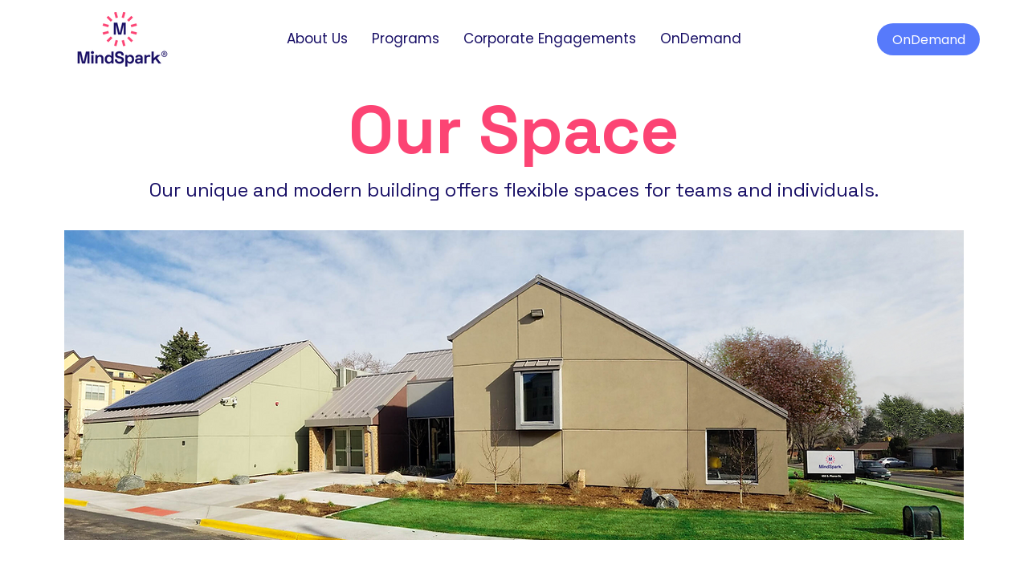

--- FILE ---
content_type: text/javascript
request_url: https://cdp.customer.io/v1/projects/542bccb67e1bf3a8deec/settings
body_size: 66
content:
{"integrations":{"Customer.io Data Pipelines":{"addBundledMetadata":false,"apiHost":"cdp.customer.io/v1","apiKey":"542bccb67e1bf3a8deec","protocol":"https"}},"metrics":{"sampleRate":0},"remotePlugins":null}

--- FILE ---
content_type: text/javascript; charset=utf-8
request_url: https://w-gcr-app.herokuapp.com/get_script/c82037f9-600a-4e4f-92e5-5dd38f43a594.js
body_size: 13769
content:
(function() {
    class Utils {
        static isLocalStorageAvailable(){
            let test = 'test';
            try {
                localStorage.setItem(test, test);
                localStorage.removeItem(test);
                return true;
            } catch(e) {
                return false;
            }
        }

        static addCSSToPage(cssToAdd) {
            let styleSheet = document.createElement("style");
            styleSheet.innerHTML = cssToAdd;
            document.head.appendChild(styleSheet);
        }

        static setLsWithExpiry(key, value, ttl) {
            if (Utils.isLocalStorageAvailable() === false) {
                return;
            }

            value = value.toString();
            const now = new Date()
            const item = {
                value: value,
                expiry: now.getTime() + ttl,
            }
            localStorage.setItem(key, JSON.stringify(item))
        }

        static getLsWithExpiry(key) {
            if (Utils.isLocalStorageAvailable() === false) {
                return null;
            }

            const itemStr = localStorage.getItem(key)
            if (!itemStr) {
                return null
            }

            const item = JSON.parse(itemStr)
            const now = new Date()
            if (now.getTime() > item.expiry) {
                localStorage.removeItem(key)
                return null
            }

            return item.value.toString();
        }

        static sendXHR(type, url, data, callback=null) {
            let newXHR = new XMLHttpRequest() || new window.ActiveXObject("Microsoft.XMLHTTP");
            newXHR.open(type, url, true);
            newXHR.send(data);
            newXHR.onreadystatechange = function() {
                if (this.status === 200 && this.readyState === 4) {
                    if (callback !== null) {
                        callback(this.response);
                    }
                }
            };
        }
    }

    class SmartGeolocationRedirects {
        constructor(redirectionRules, visitorGeolocationQueryResult) {
            this._visitorGeolocationQueryResult = visitorGeolocationQueryResult;
            this._redirectionRules = redirectionRules;
            this._urlParams = new URLSearchParams(window.location.search);
        }

        _reportRedirect(ruleId) {
            Utils.sendXHR("GET", "https://w-gcr-app.herokuapp.com/rr/8af2a82280fa11efb15b5294083087cd" + "/" + ruleId, null, null);
        }

        _runOnboardingFlow() {
            let redirectionRuleId = this._urlParams.get("redirectionRuleId");
            for (let redirectionRule of this._redirectionRules) {
                if (redirectionRule.id === redirectionRuleId) {
                    if (redirectionRule.rule_type === 1) {
                        if (redirectionRule.preserve_path) {
                            const currentPath = location.pathname;
                            let newUrl = new URL(redirectionRule.redirection_url);
                            newUrl = newUrl.protocol + "//" + newUrl.host + currentPath;
                            location.href = newUrl;
                        }
                        else {
                            location.href = redirectionRule.redirection_url;
                        }
                    }
                    else {
                        let previewCountryCode = encodeURIComponent(this._urlParams.get("countryCode")).toLowerCase();
                        let previewCountryName = encodeURIComponent(this._urlParams.get("countryName")).replaceAll('%20', ' ');
                        this._showRedirectionRulePopup(redirectionRule, previewCountryCode, previewCountryName);
                    }

                    break;
                }
            }
        }

        hideRedirectionRulePopup(redirectionRuleId) {
            document.getElementById("ea-gcr-verification").style.display = "none";
            document.querySelector('body').removeAttribute('scroll');
            document.querySelector('body').style.overflowY = "unset";
            Utils.setLsWithExpiry('wgcr' + redirectionRuleId, 'hide', 604800000);
        }

        performPopupRedirection(redirectionRuleId) {
            for (let redirectionRule of this._redirectionRules) {
                if (redirectionRule.id === redirectionRuleId) {
                    Utils.setLsWithExpiry('wgcr' + redirectionRule.id, 'redirect', 604800000);
                    this._reportRedirect(redirectionRule.id);
                    if (redirectionRule.preserve_path) {
                        const currentPath = location.pathname;
                        let newUrl = new URL(redirectionRule.redirection_url);
                        newUrl = newUrl.protocol + "//" + newUrl.host + currentPath;
                        location.href = newUrl;
                    }
                    else {
                        location.href = redirectionRule.redirection_url;
                    }
                }
            }
        }

        _showRedirectionRulePopup(redirectionRule, countryCode=null, countryName=null) {
            if (countryCode === null || countryName === null) {
                countryCode = this._visitorGeolocationQueryResult["country_code"].toLowerCase();
                countryName = this._visitorGeolocationQueryResult.hasOwnProperty("country") ? this._visitorGeolocationQueryResult["country"] : this._visitorGeolocationQueryResult.hasOwnProperty("country_name") ? this._visitorGeolocationQueryResult["country_name"] : "";
            }

            let popupImageComponent = redirectionRule['show_flag_logo'] ? `<div class="ea-gcr-image"> <img src="https://flagcdn.com/` + countryCode + `.svg" /> </div> ` : ``;
            let popupHtmlTemplate = `<div id="ea-gcr-verification"><div class="ea-gcr-verification-main">` + popupImageComponent + `<span class="ea-gcr-title">` + redirectionRule.popup_title.replaceAll('COUNTRY_NAME', countryName) + `</span><span class="ea-gcr-main-text">` + redirectionRule.popup_body.replaceAll('COUNTRY_NAME', countryName) + `</span><div class="ea-gcr-buttons"><button class="ea-gcr-button ea-yes-button" onclick="window.smartGeolocationRedirects.performPopupRedirection('` + redirectionRule.id + `');">` + redirectionRule.confirm_button_text + `</button></div><a class="ea-no-button" onclick="window.smartGeolocationRedirects.hideRedirectionRulePopup('` + redirectionRule.id + `');">` + redirectionRule.cancel_button_text + `</a></div></div></div>`;
            let popupCssTemplate = `#ea-gcr-verification { position: fixed; top: 0; left: 0; right: 0; bottom: 0; -webkit-transition: 500ms; transition: 500ms; z-index: 90000001; } .ea-gcr-verification-main { background-color: ` + redirectionRule.popup_bg_color + `; text-align: center; padding: 25px; border-radius: 5px; position: relative; top: 10px; width: 500px; max-width: 80%; margin: 0 auto; -webkit-box-shadow: 1px 2px 9px 0px rgba(0,0,0,0.3); -moz-box-shadow: 1px 2px 9px 0px rgba(0,0,0,0.3); box-shadow: 1px 2px 9px 0px rgba(0,0,0,0.3); } @media only screen and (min-height: 400px) { .ea-gcr-verification-main { top: 20%; } } .ea-gcr-title, .ea-gcr-main-text { display: block; margin-bottom: 1em; } .ea-gcr-title { font-size: ` + redirectionRule.popup_title_font_size + `px; color: ` + redirectionRule.popup_title_color + `; margin-bottom: 0.5em; } .ea-gcr-button { -webkit-box-shadow: 1px 2px 9px 0px rgba(0,0,0,0.3); -moz-box-shadow: 1px 2px 9px 0px rgba(0,0,0,0.3); box-shadow: 1px 2px 9px 0px rgba(0,0,0,0.3); border: none; display: inline-block; width: 150px; padding: 10px; margin: 5px 10px; } .ea-buttons { display: block; justify-content: center; align-items: center; } .ea-yes-button { font-size: 16px; color: #ffffff; background-color: ` + redirectionRule.confirm_button_bg_color + `; cursor: pointer; } .ea-no-button { color: ` + redirectionRule.cancel_button_color + `; cursor: pointer; font-size: 12px; text-decoration: underline; } .ea-gcr-image { padding-bottom: 30px; } .ea-gcr-image img { width: 75px; }` + redirectionRule.custom_css;
            Utils.addCSSToPage(popupCssTemplate);
            document.querySelector('body').insertAdjacentHTML('afterBegin', popupHtmlTemplate);
            document.querySelector('body').setAttribute('scroll', 'no');
            document.querySelector('body').style.overflowY = "hidden";
        }

        runLogic() {
            if (this._urlParams.get("wgcrOnboarding") !== null && this._urlParams.get("redirectionRuleId") !== null) {
                this._runOnboardingFlow();
                return;
            }

            for (let redirectionRule of this._redirectionRules) {
                let redirectionUrl = redirectionRule.redirection_url;
                if (redirectionRule.countries.indexOf(this._visitorGeolocationQueryResult["country_code"]) > -1) {
                    if (location.href.replaceAll('www.', '') === redirectionRule.redirection_url.replaceAll('www.', '')) {
                        continue;
                    }

                    if (redirectionRule.rule_type === 1) {
                        this._reportRedirect(redirectionRule.id);
                        if (location.hostname !== new URL(redirectionUrl).hostname) {
                            if (redirectionRule.preserve_path) {
                                const currentPath = location.pathname;
                                let newUrl = new URL(redirectionRule.redirection_url);
                                newUrl = newUrl.protocol + "//" + newUrl.host + currentPath;
                                location.href = newUrl;
                            }
                            else {
                                location.href = redirectionRule.redirection_url;
                            }
                            break;
                        }
                        else if (location.href.indexOf(redirectionUrl) === -1) {
                            if (redirectionRule.preserve_path) {
                                const currentPath = location.pathname;
                                let newUrl = new URL(redirectionRule.redirection_url);
                                newUrl = newUrl.protocol + "//" + newUrl.host + currentPath;
                                location.href = newUrl;
                            }
                            else {
                                location.href = redirectionRule.redirection_url;
                            }
                            break;
                        }
                    }
                    else {
                        if (location.hostname === new URL(redirectionUrl).hostname && location.href.indexOf(redirectionUrl) > -1) {
                            continue;
                        }

                        let previousSelection = Utils.getLsWithExpiry('wgcr' + redirectionRule.id);
                        if (previousSelection !== null) {
                            if (previousSelection === 'redirect') {
                                this._reportRedirect(redirectionRule.id);
                                if (redirectionRule.preserve_path) {
                                    const currentPath = location.pathname;
                                    let newUrl = new URL(redirectionRule.redirection_url);
                                    newUrl = newUrl.protocol + "//" + newUrl.host + currentPath;
                                    location.href = newUrl;
                                }
                                else {
                                    location.href = redirectionRule.redirection_url;
                                }
                            }
                            else {
                                continue;
                            }
                        }
                        else {
                            this._showRedirectionRulePopup(redirectionRule);
                        }
                    }
                }
            }
        }
    }

    function WGCR_main() {
        console.log('%c------ Smart Geolocation Redirects by Effective Apps is Initializing ------', 'color: cyan');
        console.log('%c------ Contact us at support@effectify.co for help and questions about the app ------', 'color: cyan');
        if (window.WGCR_SCRIPT_INJECTED === undefined) {
            window.WGCR_SCRIPT_INJECTED = true;
            if (location.href.indexOf("gcrOverride=true") > -1 || Utils.getLsWithExpiry('wgcrOverride') === 'true') {
                Utils.setLsWithExpiry('wgcrOverride', 'true', 259200000);
                return;
            }

            let geolocationCountryDetectionService = navigator.brave !== undefined ? "https://ipapi.co/json" : "https://get.geojs.io/v1/ip/geo.json"
            Utils.sendXHR('GET', geolocationCountryDetectionService, null, function(result) {
                window.smartGeolocationRedirects = new SmartGeolocationRedirects([{"id": "2b084f2480fb11efb15b5294083087cd", "rule_type": 1, "rule_name": "India Redirect", "countries": "IN,AE", "redirection_url": "https://mindspark.in/", "total_redirects": 13100, "show_flag_logo": true, "popup_bg_color": "#ffffff", "confirm_button_text": "Continue", "confirm_button_bg_color": "#1773b0", "cancel_button_text": "No thanks", "cancel_button_color": "#000000", "popup_title": "Looks like you are from COUNTRY_NAME", "popup_title_font_size": 22, "popup_title_color": "#000000", "popup_body": "<p><span style=\"font-size: 16px;\">Would you like to visit our international site?</span></p>", "preserve_path": false, "custom_css": ""}], JSON.parse(result));
                window.smartGeolocationRedirects.runLogic();
            });
        }
    }

    WGCR_main();
}());